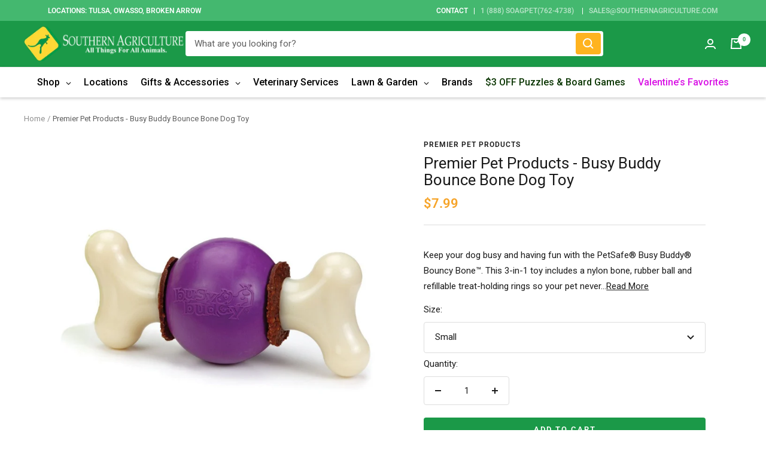

--- FILE ---
content_type: text/javascript; charset=utf-8
request_url: https://southernagriculture.com/products/busy-buddy-bounce-bone-dog-toy.js
body_size: 972
content:
{"id":6252604489907,"title":"Premier Pet Products - Busy Buddy Bounce Bone Dog Toy","handle":"busy-buddy-bounce-bone-dog-toy","description":"\u003cp\u003e\u003cspan data-mce-fragment=\"1\"\u003eKeep your dog busy and having fun with the PetSafe® Busy Buddy® Bouncy Bone™. This 3-in-1 toy includes a nylon bone, rubber ball and refillable treat-holding rings so your pet never gets bored. It includes 6 tasty rawhide treat ring refills (additional treat ring refills available separately) that will motivate your dog to keep playing. Designed for tough chewers, this toy is made from durable nylon and natural vanilla-scented rubber. It’s safe your pet, easy to clean and top-shelf dishwasher safe. Choose from small, medium, medium\/large and large sizes. For dogs over 6 months old. PetSafe® brand is here to help you and your pet live happy together™.\u003c\/span\u003e\u003c\/p\u003e\n\u003cp\u003eShop with confidence when you shop at Southern Agriculture. All of our items are in stock and ship from Tulsa, Oklahoma.  If you have any questions you can email us at Sales@SouthernAgriculture.com\u003c\/p\u003e\n\u003cp\u003eWould you prefer to shop in-store? We have six locations located in Tulsa, Broken Arrow, and Owasso, Oklahoma.\u003c\/p\u003e","published_at":"2021-02-18T13:32:16-06:00","created_at":"2021-02-18T13:32:15-06:00","vendor":"Premier Pet Products","type":"Dog Toys","tags":["Bone","Dog Toy","Premier Pet Products","Rubber Bone","Rubber Dog Toys"],"price":799,"price_min":799,"price_max":2299,"available":true,"price_varies":true,"compare_at_price":null,"compare_at_price_min":0,"compare_at_price_max":0,"compare_at_price_varies":false,"variants":[{"id":38247463059635,"title":"Small","option1":"Small","option2":null,"option3":null,"sku":"75902307504","requires_shipping":true,"taxable":true,"featured_image":null,"available":true,"name":"Premier Pet Products - Busy Buddy Bounce Bone Dog Toy - Small","public_title":"Small","options":["Small"],"price":799,"weight":227,"compare_at_price":null,"inventory_management":"shopify","barcode":"0759023075044","requires_selling_plan":false,"selling_plan_allocations":[]},{"id":38247463092403,"title":"Large","option1":"Large","option2":null,"option3":null,"sku":"75902307506","requires_shipping":true,"taxable":true,"featured_image":null,"available":true,"name":"Premier Pet Products - Busy Buddy Bounce Bone Dog Toy - Large","public_title":"Large","options":["Large"],"price":2299,"weight":227,"compare_at_price":null,"inventory_management":"shopify","barcode":"0759023075068","requires_selling_plan":false,"selling_plan_allocations":[]},{"id":38247463125171,"title":"Medium","option1":"Medium","option2":null,"option3":null,"sku":"75902307505","requires_shipping":true,"taxable":true,"featured_image":null,"available":true,"name":"Premier Pet Products - Busy Buddy Bounce Bone Dog Toy - Medium","public_title":"Medium","options":["Medium"],"price":1299,"weight":227,"compare_at_price":null,"inventory_management":"shopify","barcode":"0759023075051","requires_selling_plan":false,"selling_plan_allocations":[]},{"id":38247463157939,"title":"Medium\/Large","option1":"Medium\/Large","option2":null,"option3":null,"sku":"75902308053","requires_shipping":true,"taxable":true,"featured_image":null,"available":true,"name":"Premier Pet Products - Busy Buddy Bounce Bone Dog Toy - Medium\/Large","public_title":"Medium\/Large","options":["Medium\/Large"],"price":2299,"weight":227,"compare_at_price":null,"inventory_management":"shopify","barcode":"0759023080536","requires_selling_plan":false,"selling_plan_allocations":[]}],"images":["\/\/cdn.shopify.com\/s\/files\/1\/0034\/3667\/5121\/products\/jessshopify13_88.jpg?v=1642806637"],"featured_image":"\/\/cdn.shopify.com\/s\/files\/1\/0034\/3667\/5121\/products\/jessshopify13_88.jpg?v=1642806637","options":[{"name":"Size","position":1,"values":["Small","Large","Medium","Medium\/Large"]}],"url":"\/products\/busy-buddy-bounce-bone-dog-toy","media":[{"alt":"Premier Pet Products - Busy Buddy Bounce Bone. Dog Toy.-Southern Agriculture","id":15922774147251,"position":1,"preview_image":{"aspect_ratio":1.0,"height":1080,"width":1080,"src":"https:\/\/cdn.shopify.com\/s\/files\/1\/0034\/3667\/5121\/products\/jessshopify13_88.jpg?v=1642806637"},"aspect_ratio":1.0,"height":1080,"media_type":"image","src":"https:\/\/cdn.shopify.com\/s\/files\/1\/0034\/3667\/5121\/products\/jessshopify13_88.jpg?v=1642806637","width":1080}],"requires_selling_plan":false,"selling_plan_groups":[]}